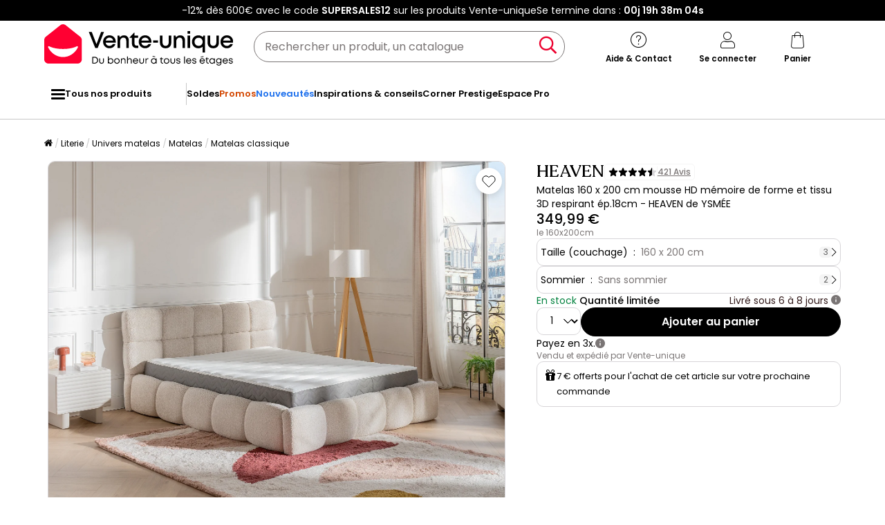

--- FILE ---
content_type: text/html; charset=utf-8
request_url: https://www.google.com/recaptcha/api2/anchor?ar=1&k=6LeKhU4pAAAAADKrUjV2u5pRv2dbHidBEDMej4b2&co=aHR0cHM6Ly93d3cudmVudGUtdW5pcXVlLmx1OjQ0Mw..&hl=en&v=9TiwnJFHeuIw_s0wSd3fiKfN&size=invisible&anchor-ms=20000&execute-ms=30000&cb=bi5tohqr3i1n
body_size: 48270
content:
<!DOCTYPE HTML><html dir="ltr" lang="en"><head><meta http-equiv="Content-Type" content="text/html; charset=UTF-8">
<meta http-equiv="X-UA-Compatible" content="IE=edge">
<title>reCAPTCHA</title>
<style type="text/css">
/* cyrillic-ext */
@font-face {
  font-family: 'Roboto';
  font-style: normal;
  font-weight: 400;
  font-stretch: 100%;
  src: url(//fonts.gstatic.com/s/roboto/v48/KFO7CnqEu92Fr1ME7kSn66aGLdTylUAMa3GUBHMdazTgWw.woff2) format('woff2');
  unicode-range: U+0460-052F, U+1C80-1C8A, U+20B4, U+2DE0-2DFF, U+A640-A69F, U+FE2E-FE2F;
}
/* cyrillic */
@font-face {
  font-family: 'Roboto';
  font-style: normal;
  font-weight: 400;
  font-stretch: 100%;
  src: url(//fonts.gstatic.com/s/roboto/v48/KFO7CnqEu92Fr1ME7kSn66aGLdTylUAMa3iUBHMdazTgWw.woff2) format('woff2');
  unicode-range: U+0301, U+0400-045F, U+0490-0491, U+04B0-04B1, U+2116;
}
/* greek-ext */
@font-face {
  font-family: 'Roboto';
  font-style: normal;
  font-weight: 400;
  font-stretch: 100%;
  src: url(//fonts.gstatic.com/s/roboto/v48/KFO7CnqEu92Fr1ME7kSn66aGLdTylUAMa3CUBHMdazTgWw.woff2) format('woff2');
  unicode-range: U+1F00-1FFF;
}
/* greek */
@font-face {
  font-family: 'Roboto';
  font-style: normal;
  font-weight: 400;
  font-stretch: 100%;
  src: url(//fonts.gstatic.com/s/roboto/v48/KFO7CnqEu92Fr1ME7kSn66aGLdTylUAMa3-UBHMdazTgWw.woff2) format('woff2');
  unicode-range: U+0370-0377, U+037A-037F, U+0384-038A, U+038C, U+038E-03A1, U+03A3-03FF;
}
/* math */
@font-face {
  font-family: 'Roboto';
  font-style: normal;
  font-weight: 400;
  font-stretch: 100%;
  src: url(//fonts.gstatic.com/s/roboto/v48/KFO7CnqEu92Fr1ME7kSn66aGLdTylUAMawCUBHMdazTgWw.woff2) format('woff2');
  unicode-range: U+0302-0303, U+0305, U+0307-0308, U+0310, U+0312, U+0315, U+031A, U+0326-0327, U+032C, U+032F-0330, U+0332-0333, U+0338, U+033A, U+0346, U+034D, U+0391-03A1, U+03A3-03A9, U+03B1-03C9, U+03D1, U+03D5-03D6, U+03F0-03F1, U+03F4-03F5, U+2016-2017, U+2034-2038, U+203C, U+2040, U+2043, U+2047, U+2050, U+2057, U+205F, U+2070-2071, U+2074-208E, U+2090-209C, U+20D0-20DC, U+20E1, U+20E5-20EF, U+2100-2112, U+2114-2115, U+2117-2121, U+2123-214F, U+2190, U+2192, U+2194-21AE, U+21B0-21E5, U+21F1-21F2, U+21F4-2211, U+2213-2214, U+2216-22FF, U+2308-230B, U+2310, U+2319, U+231C-2321, U+2336-237A, U+237C, U+2395, U+239B-23B7, U+23D0, U+23DC-23E1, U+2474-2475, U+25AF, U+25B3, U+25B7, U+25BD, U+25C1, U+25CA, U+25CC, U+25FB, U+266D-266F, U+27C0-27FF, U+2900-2AFF, U+2B0E-2B11, U+2B30-2B4C, U+2BFE, U+3030, U+FF5B, U+FF5D, U+1D400-1D7FF, U+1EE00-1EEFF;
}
/* symbols */
@font-face {
  font-family: 'Roboto';
  font-style: normal;
  font-weight: 400;
  font-stretch: 100%;
  src: url(//fonts.gstatic.com/s/roboto/v48/KFO7CnqEu92Fr1ME7kSn66aGLdTylUAMaxKUBHMdazTgWw.woff2) format('woff2');
  unicode-range: U+0001-000C, U+000E-001F, U+007F-009F, U+20DD-20E0, U+20E2-20E4, U+2150-218F, U+2190, U+2192, U+2194-2199, U+21AF, U+21E6-21F0, U+21F3, U+2218-2219, U+2299, U+22C4-22C6, U+2300-243F, U+2440-244A, U+2460-24FF, U+25A0-27BF, U+2800-28FF, U+2921-2922, U+2981, U+29BF, U+29EB, U+2B00-2BFF, U+4DC0-4DFF, U+FFF9-FFFB, U+10140-1018E, U+10190-1019C, U+101A0, U+101D0-101FD, U+102E0-102FB, U+10E60-10E7E, U+1D2C0-1D2D3, U+1D2E0-1D37F, U+1F000-1F0FF, U+1F100-1F1AD, U+1F1E6-1F1FF, U+1F30D-1F30F, U+1F315, U+1F31C, U+1F31E, U+1F320-1F32C, U+1F336, U+1F378, U+1F37D, U+1F382, U+1F393-1F39F, U+1F3A7-1F3A8, U+1F3AC-1F3AF, U+1F3C2, U+1F3C4-1F3C6, U+1F3CA-1F3CE, U+1F3D4-1F3E0, U+1F3ED, U+1F3F1-1F3F3, U+1F3F5-1F3F7, U+1F408, U+1F415, U+1F41F, U+1F426, U+1F43F, U+1F441-1F442, U+1F444, U+1F446-1F449, U+1F44C-1F44E, U+1F453, U+1F46A, U+1F47D, U+1F4A3, U+1F4B0, U+1F4B3, U+1F4B9, U+1F4BB, U+1F4BF, U+1F4C8-1F4CB, U+1F4D6, U+1F4DA, U+1F4DF, U+1F4E3-1F4E6, U+1F4EA-1F4ED, U+1F4F7, U+1F4F9-1F4FB, U+1F4FD-1F4FE, U+1F503, U+1F507-1F50B, U+1F50D, U+1F512-1F513, U+1F53E-1F54A, U+1F54F-1F5FA, U+1F610, U+1F650-1F67F, U+1F687, U+1F68D, U+1F691, U+1F694, U+1F698, U+1F6AD, U+1F6B2, U+1F6B9-1F6BA, U+1F6BC, U+1F6C6-1F6CF, U+1F6D3-1F6D7, U+1F6E0-1F6EA, U+1F6F0-1F6F3, U+1F6F7-1F6FC, U+1F700-1F7FF, U+1F800-1F80B, U+1F810-1F847, U+1F850-1F859, U+1F860-1F887, U+1F890-1F8AD, U+1F8B0-1F8BB, U+1F8C0-1F8C1, U+1F900-1F90B, U+1F93B, U+1F946, U+1F984, U+1F996, U+1F9E9, U+1FA00-1FA6F, U+1FA70-1FA7C, U+1FA80-1FA89, U+1FA8F-1FAC6, U+1FACE-1FADC, U+1FADF-1FAE9, U+1FAF0-1FAF8, U+1FB00-1FBFF;
}
/* vietnamese */
@font-face {
  font-family: 'Roboto';
  font-style: normal;
  font-weight: 400;
  font-stretch: 100%;
  src: url(//fonts.gstatic.com/s/roboto/v48/KFO7CnqEu92Fr1ME7kSn66aGLdTylUAMa3OUBHMdazTgWw.woff2) format('woff2');
  unicode-range: U+0102-0103, U+0110-0111, U+0128-0129, U+0168-0169, U+01A0-01A1, U+01AF-01B0, U+0300-0301, U+0303-0304, U+0308-0309, U+0323, U+0329, U+1EA0-1EF9, U+20AB;
}
/* latin-ext */
@font-face {
  font-family: 'Roboto';
  font-style: normal;
  font-weight: 400;
  font-stretch: 100%;
  src: url(//fonts.gstatic.com/s/roboto/v48/KFO7CnqEu92Fr1ME7kSn66aGLdTylUAMa3KUBHMdazTgWw.woff2) format('woff2');
  unicode-range: U+0100-02BA, U+02BD-02C5, U+02C7-02CC, U+02CE-02D7, U+02DD-02FF, U+0304, U+0308, U+0329, U+1D00-1DBF, U+1E00-1E9F, U+1EF2-1EFF, U+2020, U+20A0-20AB, U+20AD-20C0, U+2113, U+2C60-2C7F, U+A720-A7FF;
}
/* latin */
@font-face {
  font-family: 'Roboto';
  font-style: normal;
  font-weight: 400;
  font-stretch: 100%;
  src: url(//fonts.gstatic.com/s/roboto/v48/KFO7CnqEu92Fr1ME7kSn66aGLdTylUAMa3yUBHMdazQ.woff2) format('woff2');
  unicode-range: U+0000-00FF, U+0131, U+0152-0153, U+02BB-02BC, U+02C6, U+02DA, U+02DC, U+0304, U+0308, U+0329, U+2000-206F, U+20AC, U+2122, U+2191, U+2193, U+2212, U+2215, U+FEFF, U+FFFD;
}
/* cyrillic-ext */
@font-face {
  font-family: 'Roboto';
  font-style: normal;
  font-weight: 500;
  font-stretch: 100%;
  src: url(//fonts.gstatic.com/s/roboto/v48/KFO7CnqEu92Fr1ME7kSn66aGLdTylUAMa3GUBHMdazTgWw.woff2) format('woff2');
  unicode-range: U+0460-052F, U+1C80-1C8A, U+20B4, U+2DE0-2DFF, U+A640-A69F, U+FE2E-FE2F;
}
/* cyrillic */
@font-face {
  font-family: 'Roboto';
  font-style: normal;
  font-weight: 500;
  font-stretch: 100%;
  src: url(//fonts.gstatic.com/s/roboto/v48/KFO7CnqEu92Fr1ME7kSn66aGLdTylUAMa3iUBHMdazTgWw.woff2) format('woff2');
  unicode-range: U+0301, U+0400-045F, U+0490-0491, U+04B0-04B1, U+2116;
}
/* greek-ext */
@font-face {
  font-family: 'Roboto';
  font-style: normal;
  font-weight: 500;
  font-stretch: 100%;
  src: url(//fonts.gstatic.com/s/roboto/v48/KFO7CnqEu92Fr1ME7kSn66aGLdTylUAMa3CUBHMdazTgWw.woff2) format('woff2');
  unicode-range: U+1F00-1FFF;
}
/* greek */
@font-face {
  font-family: 'Roboto';
  font-style: normal;
  font-weight: 500;
  font-stretch: 100%;
  src: url(//fonts.gstatic.com/s/roboto/v48/KFO7CnqEu92Fr1ME7kSn66aGLdTylUAMa3-UBHMdazTgWw.woff2) format('woff2');
  unicode-range: U+0370-0377, U+037A-037F, U+0384-038A, U+038C, U+038E-03A1, U+03A3-03FF;
}
/* math */
@font-face {
  font-family: 'Roboto';
  font-style: normal;
  font-weight: 500;
  font-stretch: 100%;
  src: url(//fonts.gstatic.com/s/roboto/v48/KFO7CnqEu92Fr1ME7kSn66aGLdTylUAMawCUBHMdazTgWw.woff2) format('woff2');
  unicode-range: U+0302-0303, U+0305, U+0307-0308, U+0310, U+0312, U+0315, U+031A, U+0326-0327, U+032C, U+032F-0330, U+0332-0333, U+0338, U+033A, U+0346, U+034D, U+0391-03A1, U+03A3-03A9, U+03B1-03C9, U+03D1, U+03D5-03D6, U+03F0-03F1, U+03F4-03F5, U+2016-2017, U+2034-2038, U+203C, U+2040, U+2043, U+2047, U+2050, U+2057, U+205F, U+2070-2071, U+2074-208E, U+2090-209C, U+20D0-20DC, U+20E1, U+20E5-20EF, U+2100-2112, U+2114-2115, U+2117-2121, U+2123-214F, U+2190, U+2192, U+2194-21AE, U+21B0-21E5, U+21F1-21F2, U+21F4-2211, U+2213-2214, U+2216-22FF, U+2308-230B, U+2310, U+2319, U+231C-2321, U+2336-237A, U+237C, U+2395, U+239B-23B7, U+23D0, U+23DC-23E1, U+2474-2475, U+25AF, U+25B3, U+25B7, U+25BD, U+25C1, U+25CA, U+25CC, U+25FB, U+266D-266F, U+27C0-27FF, U+2900-2AFF, U+2B0E-2B11, U+2B30-2B4C, U+2BFE, U+3030, U+FF5B, U+FF5D, U+1D400-1D7FF, U+1EE00-1EEFF;
}
/* symbols */
@font-face {
  font-family: 'Roboto';
  font-style: normal;
  font-weight: 500;
  font-stretch: 100%;
  src: url(//fonts.gstatic.com/s/roboto/v48/KFO7CnqEu92Fr1ME7kSn66aGLdTylUAMaxKUBHMdazTgWw.woff2) format('woff2');
  unicode-range: U+0001-000C, U+000E-001F, U+007F-009F, U+20DD-20E0, U+20E2-20E4, U+2150-218F, U+2190, U+2192, U+2194-2199, U+21AF, U+21E6-21F0, U+21F3, U+2218-2219, U+2299, U+22C4-22C6, U+2300-243F, U+2440-244A, U+2460-24FF, U+25A0-27BF, U+2800-28FF, U+2921-2922, U+2981, U+29BF, U+29EB, U+2B00-2BFF, U+4DC0-4DFF, U+FFF9-FFFB, U+10140-1018E, U+10190-1019C, U+101A0, U+101D0-101FD, U+102E0-102FB, U+10E60-10E7E, U+1D2C0-1D2D3, U+1D2E0-1D37F, U+1F000-1F0FF, U+1F100-1F1AD, U+1F1E6-1F1FF, U+1F30D-1F30F, U+1F315, U+1F31C, U+1F31E, U+1F320-1F32C, U+1F336, U+1F378, U+1F37D, U+1F382, U+1F393-1F39F, U+1F3A7-1F3A8, U+1F3AC-1F3AF, U+1F3C2, U+1F3C4-1F3C6, U+1F3CA-1F3CE, U+1F3D4-1F3E0, U+1F3ED, U+1F3F1-1F3F3, U+1F3F5-1F3F7, U+1F408, U+1F415, U+1F41F, U+1F426, U+1F43F, U+1F441-1F442, U+1F444, U+1F446-1F449, U+1F44C-1F44E, U+1F453, U+1F46A, U+1F47D, U+1F4A3, U+1F4B0, U+1F4B3, U+1F4B9, U+1F4BB, U+1F4BF, U+1F4C8-1F4CB, U+1F4D6, U+1F4DA, U+1F4DF, U+1F4E3-1F4E6, U+1F4EA-1F4ED, U+1F4F7, U+1F4F9-1F4FB, U+1F4FD-1F4FE, U+1F503, U+1F507-1F50B, U+1F50D, U+1F512-1F513, U+1F53E-1F54A, U+1F54F-1F5FA, U+1F610, U+1F650-1F67F, U+1F687, U+1F68D, U+1F691, U+1F694, U+1F698, U+1F6AD, U+1F6B2, U+1F6B9-1F6BA, U+1F6BC, U+1F6C6-1F6CF, U+1F6D3-1F6D7, U+1F6E0-1F6EA, U+1F6F0-1F6F3, U+1F6F7-1F6FC, U+1F700-1F7FF, U+1F800-1F80B, U+1F810-1F847, U+1F850-1F859, U+1F860-1F887, U+1F890-1F8AD, U+1F8B0-1F8BB, U+1F8C0-1F8C1, U+1F900-1F90B, U+1F93B, U+1F946, U+1F984, U+1F996, U+1F9E9, U+1FA00-1FA6F, U+1FA70-1FA7C, U+1FA80-1FA89, U+1FA8F-1FAC6, U+1FACE-1FADC, U+1FADF-1FAE9, U+1FAF0-1FAF8, U+1FB00-1FBFF;
}
/* vietnamese */
@font-face {
  font-family: 'Roboto';
  font-style: normal;
  font-weight: 500;
  font-stretch: 100%;
  src: url(//fonts.gstatic.com/s/roboto/v48/KFO7CnqEu92Fr1ME7kSn66aGLdTylUAMa3OUBHMdazTgWw.woff2) format('woff2');
  unicode-range: U+0102-0103, U+0110-0111, U+0128-0129, U+0168-0169, U+01A0-01A1, U+01AF-01B0, U+0300-0301, U+0303-0304, U+0308-0309, U+0323, U+0329, U+1EA0-1EF9, U+20AB;
}
/* latin-ext */
@font-face {
  font-family: 'Roboto';
  font-style: normal;
  font-weight: 500;
  font-stretch: 100%;
  src: url(//fonts.gstatic.com/s/roboto/v48/KFO7CnqEu92Fr1ME7kSn66aGLdTylUAMa3KUBHMdazTgWw.woff2) format('woff2');
  unicode-range: U+0100-02BA, U+02BD-02C5, U+02C7-02CC, U+02CE-02D7, U+02DD-02FF, U+0304, U+0308, U+0329, U+1D00-1DBF, U+1E00-1E9F, U+1EF2-1EFF, U+2020, U+20A0-20AB, U+20AD-20C0, U+2113, U+2C60-2C7F, U+A720-A7FF;
}
/* latin */
@font-face {
  font-family: 'Roboto';
  font-style: normal;
  font-weight: 500;
  font-stretch: 100%;
  src: url(//fonts.gstatic.com/s/roboto/v48/KFO7CnqEu92Fr1ME7kSn66aGLdTylUAMa3yUBHMdazQ.woff2) format('woff2');
  unicode-range: U+0000-00FF, U+0131, U+0152-0153, U+02BB-02BC, U+02C6, U+02DA, U+02DC, U+0304, U+0308, U+0329, U+2000-206F, U+20AC, U+2122, U+2191, U+2193, U+2212, U+2215, U+FEFF, U+FFFD;
}
/* cyrillic-ext */
@font-face {
  font-family: 'Roboto';
  font-style: normal;
  font-weight: 900;
  font-stretch: 100%;
  src: url(//fonts.gstatic.com/s/roboto/v48/KFO7CnqEu92Fr1ME7kSn66aGLdTylUAMa3GUBHMdazTgWw.woff2) format('woff2');
  unicode-range: U+0460-052F, U+1C80-1C8A, U+20B4, U+2DE0-2DFF, U+A640-A69F, U+FE2E-FE2F;
}
/* cyrillic */
@font-face {
  font-family: 'Roboto';
  font-style: normal;
  font-weight: 900;
  font-stretch: 100%;
  src: url(//fonts.gstatic.com/s/roboto/v48/KFO7CnqEu92Fr1ME7kSn66aGLdTylUAMa3iUBHMdazTgWw.woff2) format('woff2');
  unicode-range: U+0301, U+0400-045F, U+0490-0491, U+04B0-04B1, U+2116;
}
/* greek-ext */
@font-face {
  font-family: 'Roboto';
  font-style: normal;
  font-weight: 900;
  font-stretch: 100%;
  src: url(//fonts.gstatic.com/s/roboto/v48/KFO7CnqEu92Fr1ME7kSn66aGLdTylUAMa3CUBHMdazTgWw.woff2) format('woff2');
  unicode-range: U+1F00-1FFF;
}
/* greek */
@font-face {
  font-family: 'Roboto';
  font-style: normal;
  font-weight: 900;
  font-stretch: 100%;
  src: url(//fonts.gstatic.com/s/roboto/v48/KFO7CnqEu92Fr1ME7kSn66aGLdTylUAMa3-UBHMdazTgWw.woff2) format('woff2');
  unicode-range: U+0370-0377, U+037A-037F, U+0384-038A, U+038C, U+038E-03A1, U+03A3-03FF;
}
/* math */
@font-face {
  font-family: 'Roboto';
  font-style: normal;
  font-weight: 900;
  font-stretch: 100%;
  src: url(//fonts.gstatic.com/s/roboto/v48/KFO7CnqEu92Fr1ME7kSn66aGLdTylUAMawCUBHMdazTgWw.woff2) format('woff2');
  unicode-range: U+0302-0303, U+0305, U+0307-0308, U+0310, U+0312, U+0315, U+031A, U+0326-0327, U+032C, U+032F-0330, U+0332-0333, U+0338, U+033A, U+0346, U+034D, U+0391-03A1, U+03A3-03A9, U+03B1-03C9, U+03D1, U+03D5-03D6, U+03F0-03F1, U+03F4-03F5, U+2016-2017, U+2034-2038, U+203C, U+2040, U+2043, U+2047, U+2050, U+2057, U+205F, U+2070-2071, U+2074-208E, U+2090-209C, U+20D0-20DC, U+20E1, U+20E5-20EF, U+2100-2112, U+2114-2115, U+2117-2121, U+2123-214F, U+2190, U+2192, U+2194-21AE, U+21B0-21E5, U+21F1-21F2, U+21F4-2211, U+2213-2214, U+2216-22FF, U+2308-230B, U+2310, U+2319, U+231C-2321, U+2336-237A, U+237C, U+2395, U+239B-23B7, U+23D0, U+23DC-23E1, U+2474-2475, U+25AF, U+25B3, U+25B7, U+25BD, U+25C1, U+25CA, U+25CC, U+25FB, U+266D-266F, U+27C0-27FF, U+2900-2AFF, U+2B0E-2B11, U+2B30-2B4C, U+2BFE, U+3030, U+FF5B, U+FF5D, U+1D400-1D7FF, U+1EE00-1EEFF;
}
/* symbols */
@font-face {
  font-family: 'Roboto';
  font-style: normal;
  font-weight: 900;
  font-stretch: 100%;
  src: url(//fonts.gstatic.com/s/roboto/v48/KFO7CnqEu92Fr1ME7kSn66aGLdTylUAMaxKUBHMdazTgWw.woff2) format('woff2');
  unicode-range: U+0001-000C, U+000E-001F, U+007F-009F, U+20DD-20E0, U+20E2-20E4, U+2150-218F, U+2190, U+2192, U+2194-2199, U+21AF, U+21E6-21F0, U+21F3, U+2218-2219, U+2299, U+22C4-22C6, U+2300-243F, U+2440-244A, U+2460-24FF, U+25A0-27BF, U+2800-28FF, U+2921-2922, U+2981, U+29BF, U+29EB, U+2B00-2BFF, U+4DC0-4DFF, U+FFF9-FFFB, U+10140-1018E, U+10190-1019C, U+101A0, U+101D0-101FD, U+102E0-102FB, U+10E60-10E7E, U+1D2C0-1D2D3, U+1D2E0-1D37F, U+1F000-1F0FF, U+1F100-1F1AD, U+1F1E6-1F1FF, U+1F30D-1F30F, U+1F315, U+1F31C, U+1F31E, U+1F320-1F32C, U+1F336, U+1F378, U+1F37D, U+1F382, U+1F393-1F39F, U+1F3A7-1F3A8, U+1F3AC-1F3AF, U+1F3C2, U+1F3C4-1F3C6, U+1F3CA-1F3CE, U+1F3D4-1F3E0, U+1F3ED, U+1F3F1-1F3F3, U+1F3F5-1F3F7, U+1F408, U+1F415, U+1F41F, U+1F426, U+1F43F, U+1F441-1F442, U+1F444, U+1F446-1F449, U+1F44C-1F44E, U+1F453, U+1F46A, U+1F47D, U+1F4A3, U+1F4B0, U+1F4B3, U+1F4B9, U+1F4BB, U+1F4BF, U+1F4C8-1F4CB, U+1F4D6, U+1F4DA, U+1F4DF, U+1F4E3-1F4E6, U+1F4EA-1F4ED, U+1F4F7, U+1F4F9-1F4FB, U+1F4FD-1F4FE, U+1F503, U+1F507-1F50B, U+1F50D, U+1F512-1F513, U+1F53E-1F54A, U+1F54F-1F5FA, U+1F610, U+1F650-1F67F, U+1F687, U+1F68D, U+1F691, U+1F694, U+1F698, U+1F6AD, U+1F6B2, U+1F6B9-1F6BA, U+1F6BC, U+1F6C6-1F6CF, U+1F6D3-1F6D7, U+1F6E0-1F6EA, U+1F6F0-1F6F3, U+1F6F7-1F6FC, U+1F700-1F7FF, U+1F800-1F80B, U+1F810-1F847, U+1F850-1F859, U+1F860-1F887, U+1F890-1F8AD, U+1F8B0-1F8BB, U+1F8C0-1F8C1, U+1F900-1F90B, U+1F93B, U+1F946, U+1F984, U+1F996, U+1F9E9, U+1FA00-1FA6F, U+1FA70-1FA7C, U+1FA80-1FA89, U+1FA8F-1FAC6, U+1FACE-1FADC, U+1FADF-1FAE9, U+1FAF0-1FAF8, U+1FB00-1FBFF;
}
/* vietnamese */
@font-face {
  font-family: 'Roboto';
  font-style: normal;
  font-weight: 900;
  font-stretch: 100%;
  src: url(//fonts.gstatic.com/s/roboto/v48/KFO7CnqEu92Fr1ME7kSn66aGLdTylUAMa3OUBHMdazTgWw.woff2) format('woff2');
  unicode-range: U+0102-0103, U+0110-0111, U+0128-0129, U+0168-0169, U+01A0-01A1, U+01AF-01B0, U+0300-0301, U+0303-0304, U+0308-0309, U+0323, U+0329, U+1EA0-1EF9, U+20AB;
}
/* latin-ext */
@font-face {
  font-family: 'Roboto';
  font-style: normal;
  font-weight: 900;
  font-stretch: 100%;
  src: url(//fonts.gstatic.com/s/roboto/v48/KFO7CnqEu92Fr1ME7kSn66aGLdTylUAMa3KUBHMdazTgWw.woff2) format('woff2');
  unicode-range: U+0100-02BA, U+02BD-02C5, U+02C7-02CC, U+02CE-02D7, U+02DD-02FF, U+0304, U+0308, U+0329, U+1D00-1DBF, U+1E00-1E9F, U+1EF2-1EFF, U+2020, U+20A0-20AB, U+20AD-20C0, U+2113, U+2C60-2C7F, U+A720-A7FF;
}
/* latin */
@font-face {
  font-family: 'Roboto';
  font-style: normal;
  font-weight: 900;
  font-stretch: 100%;
  src: url(//fonts.gstatic.com/s/roboto/v48/KFO7CnqEu92Fr1ME7kSn66aGLdTylUAMa3yUBHMdazQ.woff2) format('woff2');
  unicode-range: U+0000-00FF, U+0131, U+0152-0153, U+02BB-02BC, U+02C6, U+02DA, U+02DC, U+0304, U+0308, U+0329, U+2000-206F, U+20AC, U+2122, U+2191, U+2193, U+2212, U+2215, U+FEFF, U+FFFD;
}

</style>
<link rel="stylesheet" type="text/css" href="https://www.gstatic.com/recaptcha/releases/9TiwnJFHeuIw_s0wSd3fiKfN/styles__ltr.css">
<script nonce="U-tEvZkGKuF66j2aoL6jVg" type="text/javascript">window['__recaptcha_api'] = 'https://www.google.com/recaptcha/api2/';</script>
<script type="text/javascript" src="https://www.gstatic.com/recaptcha/releases/9TiwnJFHeuIw_s0wSd3fiKfN/recaptcha__en.js" nonce="U-tEvZkGKuF66j2aoL6jVg">
      
    </script></head>
<body><div id="rc-anchor-alert" class="rc-anchor-alert"></div>
<input type="hidden" id="recaptcha-token" value="[base64]">
<script type="text/javascript" nonce="U-tEvZkGKuF66j2aoL6jVg">
      recaptcha.anchor.Main.init("[\x22ainput\x22,[\x22bgdata\x22,\x22\x22,\[base64]/[base64]/UltIKytdPWE6KGE8MjA0OD9SW0grK109YT4+NnwxOTI6KChhJjY0NTEyKT09NTUyOTYmJnErMTxoLmxlbmd0aCYmKGguY2hhckNvZGVBdChxKzEpJjY0NTEyKT09NTYzMjA/[base64]/MjU1OlI/[base64]/[base64]/[base64]/[base64]/[base64]/[base64]/[base64]/[base64]/[base64]/[base64]\x22,\[base64]\x22,\x22c8KFw6IDAmHDkxFKFg7CtV7CgD8pw4nCrQ7DhsKnw5TCgjUpXcK0WFEHbsO2asOkwpfDgsO7w5www67CvMORSEPDp01bwozDuHBnccKHwqdGwqrCuiHCnVR/cic3w7PDh8Oew5dOwqk6w5nDv8KmBCbDlMK8wqQ1wrUpCMORXgzCqMO3wrbCgMOLwq7DkkgSw7XDihsgwrA1TgLCr8OUETBMZjAmNcO4cMOiEE1+J8K+w57DqXZ+wpY2AEfDr1BCw67ClELDhcKIDwhlw7nCoENMwrXCmy9bbXXDvArCjDrCpsOLwqjDr8O/b3DDtSvDlMOIJg9Tw5vCvWFCwrsEcsKmPsOXfgh0wqZDYsKVAVADwrkYwqnDncKlPMOmYwnCgQrCiV/DiEDDgcOCw4nDm8OFwrFaGcOHLgtneF8vNhnCnmXChzHCmVDDhWAKDMK4AMKRworCvwPDrU3Ds8KDSi/DosK1LcOgwr7DmsKwbMONDcKmw6AbIUkIw4nDinfCjcKrw6DCnwDCgmbDhRV8w7HCu8OVwp4JdMK3w6nCrTvDucOHLgjDj8O7wqQsYhdBHcKmPVNuw6h/[base64]/BcKlw7MaZldOHRTCgsKnw7rDlsKLwqzDnyt/Om1JSzPCt8KLRcOjbsK4w7DDsMOIwrVBUsO2dcKWw63DlMOVwoDCujQNMcKFPgsUNsKLw6sWRsKdSMKPw73Cs8KgRzFNKGbDh8OVZcKWK3MtW0HDsMOuGW19IGsowrlyw4M8FcOOwopMw4/DsSluQHzCusKBw6E/wrU6JBcUw6rDvMKNGMKHVCXCtsOjw4bCmcKiw6/[base64]/Ds8K+wpxTWBbCgh1BwrgGEMO2wqbCiFxVP2jCv8KoM8OWICA+w4DCrQHDv2Rgw6VNw4jCrcOvf2ZcD2h/[base64]/CnHzDsjLCgsKwKARjwofDklXCk8OdwqnDisKuKhM5Q8OxwqLCqRrDg8KgA0kBw7YowpLDmGHCtBpHLsORw57CnsOXCHPCjsK3ag/Dh8O1UzjCpMOPbUbCnGMqP8KdHMOzwqnCusK0wqzCggbDssKvwrt9Y8OjwodYwrHCvmrCsXHCm8OMRDvDuj3CvMOFGHrCv8OVw5/[base64]/CtQohHgzDsSI9GsKWw6/Dg8OnVsOKw78gw6Uswp3DlTFtw4x2KD1tFwVqNcKbKMOjwrJgwonDu8KxwrpzL8KiwqxrF8Oyw4IBG30bwqZEwqLCu8OrLsKdw63DmcOqwrnDisOMekEsJizCgR1QYsOOw5jDqhXDlSjDvEXCqMOxwoMFOT/DgmzDtMK3QMOnw4Isw4czw7jCrMOrwoRtGhnCqAtiVgYBwpXDscOjFMObwrrChSFLwo0jB33DtMO0X8ODC8KEPsKWw6DCp2tzw4bCqcKpwpZvw5HCu1rDlsKCM8Oaw4xyw6vCkzLCpBlOGCrDgcKsw4RiZnnClF3ClsKPWk/DnDQ2FBTDiAzDsMOjw74Vbx1LKsO3w6/[base64]/Dg8Kjwo8oHMKww7NrVg7Dl8KzwrbDujHCsSzDu8O1LFDCq8OlcEnDicKGw40Wwr/CjgdJwpbCj3LDhnXDh8Oaw7TDoXwCw47DgcKmwoXDt17CmcO6w4LDrMOZU8KSFTA5McOtfWVtG10nw61fw4zDmgzCtUTDtMOtGzzDnxzCvsOUKMKQw4nCocOsw64Pw6/[base64]/K3/CvhLCrsKEw7Y3S8OOb8Kaw6UxM8K/[base64]/[base64]/Chi3DkCnCg8KFw5PCs8KGAcKAw6p+VMKuw4cRwos1RcOBCnLCjgA6w53DuMKOw5bCrH3Cj2XDjSRTaMK1YMO7MyXDt8Ovw7dsw7weUQnCkADDrMO1wq/CjMKdw7vDusK7wrvDnGzDsApdI3bCmXFaw6vDssKqLG8BTwpbwoDDq8OMw502HsO9Q8OJVWsjwozDrMOww5zCv8KiZxTCvMKywoZbw7vCsRMsHsOHw70oIETDkcOkAsKiOn3CtDgeVmgXRcOiXcOYwpECU8O4wq/CszZnw4jCmMOTw5/DtsKgwrfDqMKNSsKqAsOhw5x1AsKYwoEKQMOlw4/CmsO3U8OLwpYNAMKNwpt6wrrClcKPEMOtJ1nDqRoRS8K0w745wqJew5pZw7FwwqTDnyRFRMKLJ8OHwos1wrbDtcOJJsKWby3CvsONwo/CqMKtwrxhLMOew6zCuxoxG8KCwqslUmgVR8OZwpYSKTtAwqwOwplDwoPCs8Kpw65lw4V4w4/CvSxWDcK9w6fDjcOWw6zDgRHDhMKfBko8w7oeNMKIw48LIE7DjBPCulczwrzDvijDtVXCt8KHBsO4wrpcwrDCoxPCvm/Dh8K4IyLDgMOAQMK+w6/DnWxVClrCjMO1ZXrCjXdKw6fDkMKqcULDnsKXwoofw7UleMKKd8KvYXrDm0HCggMjw6NyWm/CvMKvw5nCrMOXw53Ch8KEw6Nvwol2w5zCv8K1wobCocOuwp4rw4DCnBbCgjYkw5fDssKrw6nDt8Oxwp3DvsKTB2HCvMKWf2siOMKuI8KMBA/DtcKLw64cw7PCs8O7w4jDtjJcRsOTR8K+wq7CiMK8MxPCtixQw7LDicKZwqvDg8KEwrAtw4Y2wr3Dn8OPw7PDvsKEBcO0bQXDicKVIcKxVGPDu8K2EVLCtsOVQGbCvMKFfMOATMOiwpcJw6ROw6BJwr/[base64]/CrwDDnQ7DlmNKwpDCuk3DrnFMwrcQwoLCjg/Ds8Onw6UfKhUQMcKswozCrMOmw7PDoMOgwrPCgEcecsObw4R/w7TDkcKyI2FkwrnDhWwpfMK6w5LCl8ObYMOdwogrb8O9NMK2Oy1Yw6I+LsOKw6PDoA/CpMOuQhcObQ86w7/ChExmwq/DskAIYcKgw6lQccOQw5jDqgfDm8O5woXDiFQjAmzDp8KhF0DDmEpoJDrDscKmwqfDhcOTwoHCjR/CuMK6BDHCssOIwpQ+wq/[base64]/Dr8K8w7IvI8OGwrDDnkDDkjvDgsKABl98dcOdw5nDu8OcOWFMwojCo8KCwoBAG8O4w67DoXxDw67DlSdlwrPCkxYdwq8TP8KOwrJgw6VUSsOHTz3CpG9hJcKCw4DCocKVw7bCssOBw7Z8CB/CmcOSwqvCvwVMXMO2wrl5QcOlw75QUsOzw5zDnAZAw6B3wobCtTxeNcOmwq3Dr8K8D8KRwp/DssKCW8OuwpzCuylQf0EcSGzCi8OXw7R5HMOHEFl6wrDDrmjDnz/DtxspR8KBwpM3BsKpwqgjw63CtcOrO0nDv8O9dmvCo2nCmsOPFMOIw6HCi0M1wo/CgsOwwovDl8K4wqTCp1A+GMOlOVZpw7bCm8K4wr3DjsODwoXDscOXwq0jw5x2EcK8w6HDvho7Qm4Ew6I4fcKywpjCiMOBw5orwr/Ck8OsZMOIwqzDtsOaFCTDrsKbw7gMwosuwpVCUC9LwqFxFywKGMKeNnXDtkp8HnYUwovDmMOrdsK4f8OKw5tbwpVcw4zCkcKCwp/[base64]/[base64]/Cm8O2wqDCrinCjhYscSJSwqkiGlQUwrLCu8Khw7pEwrJZw57DmsK3wpUWwpgFwqjDi0jChzrDmMObwrDDgjDDjWzDuMOfw4UewoJHwp1BOcOEwpXDjDQKVcK3w5UyasOFBsOhMcKsKRUsAcKDUMKaN1wlUHx0w4xzw7XDvXY7TsO/BExWwp1wJEPClBrDqcKrw7giwqHDr8K3woDDuiHCvEc4w4IUYcO3wpxMw7jDmMOyJsKLw7/CnSMgw6wyFsKBw7AGSEYOw6LDiMKsLsOkw5w+biPCucOkRMKTw7jCpcO8w5NVV8OLwrDCrsKbKMKJejTDtcKtwpTCpzLDmDzCmcKIwpjCk8O+d8Obwq/Ch8O9Ij/CjT/[base64]/DocO8NBfDucKGLcOcwq7DmTYUAMKrwqxCw5wtw4R3wpceGk/DjxTDrsKpHMOqw6k8UMKSworCoMOZwqorwo4BbBZJwoDDmsO9W2Bff1DCosOuw4Zmw4EiRiZawrbCu8KBwoHDv0zDg8K3wpYpMMKAXFNVFg5/w6XDg3XCucOAVMOcwoYUw69hw6hediHCh0J8JWlQIVrCnS3Dj8OawosNwr/Co8OJb8KGw6Aqw7jCkXfDnh/DpgRZblZsIcOQNkR8wofCrXBoKMOAw61lHF3CrH8Sw6pJw440KzjCsRcUw7DDsMKQwqdxNMKtw48NcjnDlAdcOABDwqDCrMOmSFYaw6nDm8KrwrDCjsO+FcKrw6XCgcOJw5FfwrLClcOqw54nwoHCu8Kyw77DkAB3w7TCigjDosKsD13DoQLDtk/[base64]/DsMOuw7nDokYqw5sAwrEPw55bwr3CrR7DsBYVw4nDqgrCmcOsVhYjw4l+w5VEwolIB8OzwqsnPMKkwovCn8KuW8KBeC9ewrDCj8KaOAdtAnTCg8K6w5LChnrDlBzCtMK9CDjDicOVw4/[base64]/[base64]/DvsOkwohVSA/DncO9w5g3FVJUw7FoH8OAbRXDl8OFRF1tw6nCoEkeHsOEey3DucKPw4zCnT/CgxfCncOhwqHDvVEjTMOrF3zCuDfDh8KUw5srwq/DnMOSw6sSLHzDkS4nwqEaHMOQanV6fsKfwrpKb8OawpPDnMOiGnDCssO8w4HClT7DrcK4w5TCncKUw5IwwrhSZltWw47CuQtbXsKVw4/Ct8KRbMOIw5TDhMKqwqpEbHhnDMKPPsKbwo5ZPcOZNsOaCMO0w5TDt13CiGnDmsKTwrfCnsKHwqNmQMOtwo7DiXw7AzXDmSE6w708wr0lwoTCqVfCscOZwp3Dvnh9wp/[base64]/DsyY3w6bCkMKiwrFKw4fChDzCvcOqwr/CrMK+wpU7NTzDp25+MMOCY8KyMsKuZcOwXMOXw7NZSinDtMK0aMOiAHZLVsKewrsNw7PCmsOtwqBhw4/DoMOjw67DllctShpNRhh9ASzDu8Otw4DCr8OcSjVWKDbClMOcCkhVw4Z1FWBgw5gnUXV4PcKFw73Cgg41asOKRcOfccKWw7NAw6HDiRJnw6PDisKnZcKuPcKdIMO9wrAkQTLCv2vCncK1cMKOJ0HDtW0sDR1Lw4kLw7bDhcOkw5VTccKNwrBfwoLDhxEPw43Cpw/CvcOuRBhZwqolFkgZwq/[base64]/CkyljThTCrsKNC2jDqXnDpcK4woPDjsOuw6EZZ2XClknCoXYhwo1eSMK/JcKALlDDkcKTw58cwo44LhbCnWDCi8KZPxJFJAQWClLCq8KBwosHw6XCrsKRwokDBDsILkQWIsO8DcOGw4tGd8KTwrkgwqlLw4XDty/Dki/[base64]/CgWfDvMO6w7/[base64]/XsKJJsOEw7jCisKSBzLDlsKVbSFcDHdfw7XDhhjCnlzDv3IJbcOqdivCiFxFfcK5GsOmPsOyw63DuMKcMz5aw7rDk8Oow5sSAwh5YTLCuzB+wqPCp8K/[base64]/DmAzDtSBLw63DtUsew6h+QkJ9w4DDiSjDiMKKUG0IGxXDlHHCrMO3P27Ch8KiwodYDkEJwrI0CMKYVsKAwqVuw4QVUMOSU8KMwrd0wpPCrRTDmcKswrRwbsKAw7NeQlnConxwBcOZUcO8KsOaXMOhQzrCsi3DgVTClXrDtB/Cg8OJw5huw6NPwqbCnMKvw5/Cpkl+w4QsCsK6wpLDtMKQwpnCjRE1d8KZV8KMw6coCUXDhsOgwqoiF8KMfsOCGG7DtsKOw4JoS05mZxnCmiTDusKEYQTDpnp3w4nDjhrDrBbDl8KbJ2DDg2rCisOqSEEcwowrw7EwZsOtTHRSw63Cl2HCmsOAFVvCnkjClgddwrvDrQ7Ci8Ohwq/CuCJpZsKQe8KMw79GZMKyw4Ecc8OVwqPCkANZQH8mCm3DtA0hwqAAY3o6aQM3w7F1w6jDoj0resOYUALCkgbDlmLCtMK8d8OiwrlHQzZZwp8ZVnsDZMOESVUXwprDhz5DwokwecKraHALUMO8wqbDhMOuwqvCncOYRsOgw40OT8KawovCp8O3wr/Dt3wlCTfDlUEuwr/CkjnDqCshwrkuM8OBw6HDnsOcw5DClMOTFnTDsSE8w4HDjsOhNsK0w7QTw6/DomLDgjzDi2zCjF1eU8OfVQvDqwZDw7HCkVUSwr47w4UadW/DgcOyAMK/fMKYccOfTcOUdcOMfQZqCsK4S8OGTU1gw4zCpDzDlSrCjmbDllXDvVg7w51uAcKPa1VZw4LDgShmVxnCglJvwqPDlDXDn8KFwrHCjm42w6bCjCguwoXCnMOOwoPDicKrNW3CmcKoKSQgwqs2wqNhwonDi07CmBfDgDtsdsK/w4ghWMKhwowseHbDiMKRMileBMKew5TDqC3CrCgdLFRtw4bClMO4eMOew65DwqF8woIuw5dgesKiw5XDucORFDrDoMOLw5rClMO7EALCr8KHwo/[base64]/KRPCmCPDmcOuPMOZwp7DjsKAYWrDiiHDgj5rwprCh8OZNsOXdx9IfUTCv8KANsO+D8KDSVXCh8KObMKdfjfCswPDicO+OMKQwrJvwoHCu8O7w7fCqDQzPnvDkXk1wr/CmsKuasKlwqjDiRXCp8KuwpXDlcKfC2/Co8OvJGwTw5ktBlbCsMOnw7DCsMO1LFxnw5Euw6rDgmd8w6gcUx3CpAxnw4/DmnLDhg/DtsO1cD/DtsOOwpbCjsKfw7UwHy0Kw7cCFsOrM8OFCVjDpsKYwqnCsMK6H8OKwrovPsOEwpnChsKZw5NvF8KoUsKFSSXCjsKUwqYKwph1wr3DrWfDjsOMw4HCqS3Dr8KNwpzDqcKUJ8O+T3Rfw7/[base64]/[base64]/DhgPDrcOxCRHCoSY7woDDpcKawo4CwrbCgMO1wo3DtUPDvlgyf2HCryt+BMKReMKAwqAaUcOTe8OpRR0Vw7PCvsKjUz/[base64]/DuC4iwpAzDsOEwqzChkzCjMOOfsOgw4nDuRwRQ2DDtMOFwpLDs0VTMHrCs8KlacK+wqNSwqvCucK0TQXDlFDDvj7CjcKKwpDDg2pRCcOCCcO+IsK0w5NfwrbCvk3DuMO9woV5A8KJZMOeZsOIbcOhw5REw7gpwp0qUcK/wrjDj8Krw4cMwq3DtcO9w4cPwpMFwp40w4LDmgFxw4AAwrvDscKRwobCsi/CqlzCkVDDowLCtsOgwoPDlcKHwrpYJ2oYCE9iYlLChQrDjcOZw6vDucKmcsKjw5VGbTzCnRAAFD3DnWZgcMOUC8KZLw7CmlTDtSrCqSnDnD/CnsKMLFIhwq7Cs8O1Ln/[base64]/CpMOewpJUZgx0woLDt8KrL8O4I8Knwp7CnMKZFmxWMB/CnnrChsK0HsOAW8KfFUvCtsKHEMO1T8KfV8Omw6PDryrDrlw1RMOpwoXCrCHDig8ew7DDosONwqjClMK2KXzCs8KMwqZkw7bCssOTw5fDiETDuMKhwp7Dnh3CpcKFw7HDknLDpMKLMQjCtsKUw5LDoX/DgVbDvSBpw7okIcOQbMO2w7PChhrCqMOQw7dWHcK4wpfCn8KpZ0gfwoXDkn/ClsKpwrV5wq0COMKbKsK6McOQewc6wotmKMKDwqzCjjDCkxhgwr7CocKBLsO+w480RMKtWngOwrMswo0QWsKtJ8KyVsOmUUBGwrfCj8O9On8TZlVPHWFXXWbDkV8FA8OfX8Kxw7bCrsK/eh4wRcOFRzJ+UcK+w43Dkw1pwqdWfCXCnEhBeGXDnsOXw4nDv8K9CArCmypqPRzCtGPDjcKBeHLChVMxwq/Co8Kqw67DohLDn3IEw6bCg8O4wqc5w5/CgMOYXMOeEsKjw4fClcKDOTkwEmDCrMOIOcOBwrIMB8KMFVTDtMOdKcKkMzTClUjCksOyw4bCmkjCosOyE8Ogw5HDuzxHER3CnxYEwqnDscKvRcOIa8K9PsK8wr3DoH/CqMKDwqHCqcKWYl1CwpXDnsO/wq/DikclSsO3wrLCpxd7w7/[base64]/DrMO/[base64]/w67DjsOUw5h2AT7CtcOkHlVfMVs/I8OXwphJwqhIdD4LwrJlw5zCncKPwobClcKBwqlaNsKnw5IHwrLDg8KBw7lqYsOYRjDDj8OLwohbMcKmw6TCn8KHbMKYw7l+w6VTw7ZMwrvDsMKFw7gGw4jClTvDvm0kw4jDhh/CqgpPcm7CpFHDiMOXw7DClWjCgsOpw6HCvV7DksOBX8OMw53CuMKxfAtGwq7DvcKPfBfDhnFQw5XDvxAowo4XN13DqAJDw40DTCfDixfDoDHCslF0JVgTAMO/[base64]/Ciwp+EhjDvMO1w4cqw4prPj/CslBdw4XCmngsDkrDssOuw4fDsjtnZsKCw6Q5w57CosKawo3DmMOJP8Kxw6cfJcOyVcKnTsODeVoJwqjCvcKNa8KgcycZJMOINg/DjsOZw7MpYznDrnvDjBPCqMO+wo7Dh13CtzbCp8Ouwpt+w4JTwpFlwoHCvcKjwq3CsGZXw6wZQlnDm8K3wq5kWVlcYjhFSj7Cp8KTVxNDDSpVO8O/CcOTCMKQShHCtsO7KgDDlcK/OsKdw4DDoyl5FDY9wqc7d8OPwrPCiypVAsKiRRjDgcOKwoZQw7IkD8OHJDrDgjLCiQ0tw6UAw7TDq8KVw4jCmE9BIF17RcOCBcOSBcOAw4zDoA1NworCh8O3VRUzeMOxQsOKwrrDpcOjPjfDkMKew4QSw7UCZx7DiMKgYyHCoExow6LCnMKxN8KFw4/Cgk00wobDjcKELsObNsOgwrAiK3vCt0oyZWhlwoHClQQ1JMOPw4zCoWXDq8KGwp1pF1zCjEnCvcOVwqppNHp+wqw+b37DuyLCnsOcDi4Swq3CvQ0/YgIdTWNkXUzDqj1rw6Yww6tIGcKWw4twacOFWcK7wrNlw4sMZgtjw4fDv0d/[base64]/[base64]/[base64]/CsijDtsO5DcKWw5B/w7TDtMKFw4HDsAfDj1LCrMKfw7TDvEvDplrCjsO2wp84w5hJwoV0eSs1w5/Dv8K/w78ewpDDrcORfsK0wowRGcOew79UNETCniB3w51/wowBwpAdw4jCvMKseGvCk0vDng/Ckw3DjcKpwrbCtcOrGcOPa8OiO3VJw7Yxw57CmXDCgcOfGsOBwrp1w7fDiypXGwLDlQ3Cki1Jwr7DoShnMijDp8ODY0l2wpkLf8KGAyjChjp6d8O4w5BWwpTDvMKdcgnDiMKqwohUE8O9VFzDkR0Gwrh5w7dGT0kwwq/[base64]/CpsKjw61vw5EdwpLDhgnDsAodw6TCrMKJwpIUF8OTacODJwTCkMKKFmQfwphiAlxgSmjCgsOmwqM/[base64]/DkMOucgBUw4lyV8ODLn5FwqUhw7rDtHhfbUvCpRzCqMK1w65iUcO8woY2w5YOw6zDmcKGaFNYwqrDsEYDc8KkFcKJHMOXwpXCp3oFUMK4wo/ClMOSIVM4w77CpsOIwodsccONw5XDryhHdlXCuUvDisOpwo9uw5HDisKwwoHDpTTDilXCky7DgsOqwqlrw4AxXMK/woAZeSMzLcKlPlYwPMKQwq1gw4/[base64]/CnMOuwq/[base64]/CvsOww4nDscKEOgrCiiJmASsSTh/[base64]/Co8KbfzLCtWc2wrBvKcOsTcKaw4/DmcOywocxwpnCoznDu8KXwpHCtHQJw6jCv8KbwqkLw61zM8OpwpUYXsOoFTwLw5zDhMKTw4IUwqdTwrDCqMObX8ORHMOJIMKHC8OAw4I6EVPDrmDCs8K/[base64]/DsmpOw7VyKcK5wrcYGQ9PDQLConzCkV9VUcO6w6deUsO4wqJ+WCzCqXMaw73Do8KLJ8KcSsKWM8Omw4LCh8K8w75BwpBWe8OIdkvDpntqw6HDgG/DrBUTw7QGBsORwrBswp7DjsK6wqBBHgcJwqDCrMOtY2nCkMKsQcKDw7oNw5ISPsOyGsO9EsO/w4kAR8OFBB/Cj3smZFo6w6TDvngpw7vDucKiR8KOccO/wonDlcO5K1/DvsONJSQdw7HCs8OUM8KvZ1fDqsKUQw/CoMKbwp5Nw5RqwqHDkcKIBElKKsO8JXrCtHVcCcK0OCvCgMKHwoljYwPCoETCv3jCqw3DiQAuw4pSw5rDtXHDvQxdc8KEQScFw43Dt8K0FnjCnyjCrMKWw5Mrwp09w4xeXCjCkhnCtMKjw68jwqo4Uyg/w4Y9ZsO5EsOzPMOKwrI/wofDpmtnwo/DscKZRR3DqsKrw7p3w77CpsK1FsKWY1fCvATDjz7CoTjCsB/DvEAVwp9gwrjDlsOuw4ohwq0fH8OIGjRZwrLClsOzw7zCom9Kw4FAw4XCqMO6w5goQnPCicK+VcO2w54kw5bCq8KmKcKwK21ew6IRKmg8w4XDpEbDuwLCrMKSw6YsDU/DlcKHJcOIw6ZsN1DDkMKcGsKHw7PCksO0YMKHNGwAU8KZMzoxw6zCuMOJV8K0w6I0AcOpPxI7EH13wqFHQ8Onw5DCuFPCqyDDjVMCwprCm8Oow5PCpcO6ccKJRSABwr06w49MdMKIw5ZuCw93w69/c0lZGsOOw5HCicODXMO8wq3DriTDsB/[base64]/OVkiwo08ZsKgw7HDrxppKE5RJMOIwpgjwp43wozCmMOWw54Ac8OVc8OsBC/DsMOqw5N8acK5Owd9QcOOKDfDmgUSw6RbAMOwB8OkwrFkZnM5RsKOICTCiRE+czfCiFfCkQZrVsOPw5DCn8KxbAxFwooBwrtsw7VzBE0fwq0bw5PDoy7DrsOyHxESTMOKZQJ1wpYHXSIqJCdCYxk9BMKyaMOIZMOSPQ3CpyzDgE5Dw64seD0Mwp/[base64]/RHXDssO9bcKjw6PCgMOlSMKwTj3Dql7CkgcLwrXChMO3ZzLCrMO0asKbwqYOw4HDrD00wp9NbE0Mwq7DqEDCjMOcN8Oyw5PDhcKLwrvCigHDi8KwV8OvwpwVwrHDkcKBw7zDgcKxS8KMXGRtY8KcBxHDkDzDkcKiC8OQwrXDiMOEHQIpwq/DrsOJwrYqw7/[base64]/ZcORwonDhTUWOsOWw7lvRsKfw5tAURh+wq9tw5bDsVEBeMKww7vDiMOXA8KCw4xiwqhEwqBgw75SNQkWwpHCjMOfbyvCnzgkVcOVPsKuK8Kqw55VDRDDrcKUw5rCvMKKw7vCoTTCmAPDggvDsivCiCDCq8Orw4/DsVTCkE5HS8Kvw7XDokfCihrDo1YiwrMmwrPDucOJw7zDoQVxcsOsw5vCgsKvV8Oswq/DmMKmw7HClwpZw4ZnwoBNw58BwqXChiwzw4llNgPDg8OYDSPCmX3DvsOUOcOGw6B1w68yEsOAwpDDnMO2KVnClzgvQyrDsxx6wpwSw5/[base64]/Dvh1VG8OKwpp+CSnDqMKOwrFJeG4wYMOGwpzDnjfDoMKuwrkJJRjCmEpiw6JXwr1GVcOCAirDnGTDnsO2wrg5w6BXNBLDrcKlQm3Dv8O+wqDCk8K6OHFiDcKGw7TDiGcWW0kxwpQpAmzDpC/CozxBfcOrw7kfw5vCvGjDp3TCtibDr2bCuQXDisKFbsK8Zhwew6pBNyhmw5ABw6IVA8KhEA8iS3U7GBclwrXCj0jDvh3CuMKHw4k/wrwhw5zDhsODw6kvUMOSwqPDv8ORDAbCh2rDh8KXwrE2wogsw6U2LkbCk2wRw4lMaD/CkMKnA8O4dn/CsH4eFcO4wroDSk8MB8Odw6LClQMXwpDDncKkw7LDmsOrPxVZbcK+wonCkMO8UAzCo8Ohw6PCmgbCqcOQwq/[base64]/Cl33Cuj7CilfCusKGaU/DqXZOfMKdSTzCm8OcwpQWGT9uf3RAYsOKw6fCgMO3MHLDomQRDEMlcGXCkRVWXS5lTRYqUsKLN2DDmsOoKcK8wrLDksK+IWohSTDCjcOGZ8O5w4TDpl/DunrDu8OXwqrCrC9MBMK8wrjCiXjClWrCpcOtwprDu8KZaVlZY3bDqkpIewV8cMOHw6vClitNR1cgFCHDu8OPbMOLecKAEsKpIMOywrxLNBfDjcO3A1jDp8Kaw4cCBcKbw4lpwpTCvWhbwrrDh0opQsOPcMOQWcOzREbCg2TDuT4AwrzDhgvCtnEzGRzDhcKWLsKGdQ/[base64]/wpwHw6/Cn8KYfHXCkiB+fcK9Z8KMwo3CvcOuVAQOFMOgw67DkAnDi8KFw7LDnsOOUcKJPyowViQGw6DCpERmw57DlcKDwoZ8wrolwonCsS/Co8OTQcKxw7ZlKBpCNcKvwqUVw6DDt8O7wqJLUcKuPcOgGVzDrMOMwq/[base64]/[base64]/CqGDDpGk5w6sxXsO6Ows2w4/Dq8ONwqvDjAkEIMOJw4wQSndww7vCssK8wofCmcOLw4rCrMOhw5nDpMKaTHVCwrfCky1kCAvCpsOsC8O/w7/DscOSw7huw6jCosK8wpvCo8KTGWjCqS11w43Ch2jCqwfDusO+w6cIacKKTsKRAA/CnQUzw5PCjcOEwpR5w6TDtcK+wpDDtgs+HcOMwrbDjsKYwo5SW8OrAHjCjMK/cDrCkcKJKsKwZFl/[base64]/DvMOYw7/Dt27CrwPCjcKNDgRYwp18C0jCisO9w67CmlrDnEfDmMO4JAJtwp4Qw7oRGz8RU3U7IwFYI8KXNcOFF8KJwq7CsXDCgcO6w78BRDxwK3/CoXMlwrzCnMOrw7nCoyl8wo/DvSlew5DDgi4sw7x4QMKdwqV/FMOww7ISZwsSwoHDkHd2V3kVIcKKw5RbExI8McOCRCrDjcO2DX/CqsOYOcOnKQPDtsOIwqMlAsKnw6Q1wrfDlCs6w7nCl1fClRzCjcK4woTCghJjV8OHw65OLkTCuMK+E1kkw4wUJ8OkTyBqU8O7wplLY8Knw53CnXTCrsKkwokbw6JnJcONw48mQWg4XQZuw6k5YSvDr2cZw7zCp8KPWkwcccK/IcKPEUx3wqfConZ7U0pkRMKQw6rDq093w7Fcw7Z+MQ7DqkXCscK/HsKAwprDkcO7wpHDgMOJHA/CrcKrZ27ChMOlwq1yw5fDiMOmw4cjSsOPwq4Tw6oywpjDg08Cw61oSMK1wocPH8Ogw77CtsO6w5cKwr7CksOrRMKDw6N4wprCuwshBsOZw4IUw5PCql3CpzbDqyswwpRQK1zCjXrDpyAxwr3DnMOtcgZ2w4pFdUzCp8OfwpnCgA/Do2TDqivCrcK2wqpPw7hPwqDCkGXDusK/I8K+woIWen4Tw4MNwr1ADE5lPsKyw4RZw7/DonQaw4PCviTCkA/Cu2dhwqPCnMKWw4/CtTVtwoJCw4hPG8Kew77Cs8Otw4fDosOmQlAOwoDCvcKuU2nDjcO5wpIsw67Du8K5wpVIckLDkcKOPxbCh8KPwr5KShdfw7VPFMO9w6bCu8O5LX8wwrkhecOjwr1dCwhuw7p7QxDDqcOjRxbDmmEIW8OWwrnCrMO8wp7Dv8Ohw70vw5/Dg8K3w49Uw43DucO8wrPCucOEcC0TwpfCo8Ouw43DiwIQKQZtwo7CncO7B33DhCDDvcO6aWDCu8KZTMOJwqPDpcO/w5nCmsKbwqVbw5Uvwo90w4fCqXXCtjPDn0rDs8K/[base64]/Dq10YwoXDtcKFPTA2w4IabsOdwqw2W8OVFXl1YMOTKsOVasObwrLCpmDCh3gzF8O0HQrChsKQwpnDrUFgwrZ/PsOQPMONw5HDihx+w6XCvXFEw4DCk8KjwqLDjcOjwr3Dh3zDkyodw7PCqQzCscKgKVsCw4/[base64]/Di8KMw4gPNMKAw4DDhyXDosOtWkHCp1DCvcOiJyzCuMKLQ3fCr8OdwooXIQQew77DgzMtCMOID8OHwpzCvD7DiMKBWcO2w4/DqAh7NyTCtxrDqsKjwo5YwoDCpMOTwqDDrRTDn8KEw5bCmSU1w6fClArDksKvLRIRITLDjcOVZAXDi8KMwrUMw7PCigAow758wqTCvD7CoMK8w4DChsOFWsOpM8OuIMKDHMOGw7ZXc8Ksw4/DsW44YsOKLcOefcOrBsKQIQnDoMOlwqcacEXCiQrDucKSw77CiTtQwoFJwqXDlyjCt3hcwqLDvsKTw7TDvhl2w65hC8K6K8OUwrlYU8KhKUYBw7DCigPDicKMwrg6LcO5AiU7woAVwoQMCRbCujUSw7xow5Vvw7nCnXXDolMYw5XDhikFClPClXoTwqzCgk/CvEjDlsKqX0tdw4rChCXDoDrDicKRw5rCh8Kzw6Vrwql8GjfDo39Aw7fCosKyEsKvwq7CgsK+wpQtGcOgMMKfwq4Aw6s8Vj8DWBfCgMKCw4zDlT/Co1zCrHLDimQDdH8SNBnCjcK0Nmcqw6bDvcO7wp4reMOywpJLFXbCiBs9w7XCo8OOw6TDuQkPZQnDkHB6wq8pHsOqwqTCoCbDu8ODw7YNwpoXw6Jow4klw6/Dt8O7wr/[base64]/BDfDssOwwotRw6Msw5nDlWfDsHZfw7AiBSzDuygIOMOmwrrDrFUfw5DCn8OTWkk3w6jCsMOew6jDu8OAcTB9wrkywqvCpBEuSB3DvRzCucOKwqbCkkJVI8KmAMONwobDvUzCtFvClMKRIU41w7xjCUjDmsOBScK+w7rDrUjCsMKaw4cKenJlw6/CksO+wo8dw5XCoWbDh3fDlkMrwrbDoMKBw4rDgcKHw6LCoGoiwrErXsK0AUbCmQDDnWQFwqwqBz8yL8K2wrFrCk04S3zCqVPDhsKdZMKsRjrDtmJtw5BKwrXCvE5Xw781ZxvCjcOGwqxqw5jCqsOkeHkxwqPDhMK/w51bBcOpw7Jkw77Dp8O/wrUmwocKw5zChcOZTg/[base64]/[base64]/V8KMw5vChzsJw7wCKRPDtMK5w6pyw53DmcKRUMKYQCVcc3hnVMOrw5zCusKQYQ1Aw5gRw4zDpsOnw5EywqvDiy0mw5TCsDvChWjClsKhwqlXwqzCmcOew64Iw67DucO8w5vDgcOZXMOzEUTDvRQrwoTCu8KvwqBmwrLDrcK4w6QrMgfDr8K2w7lQwq5GwqbCmSFvw70/[base64]/DgcKqBDfCjsKOw6TCh8K5GMOuw5LDq3rCtcKJw6PDgBjCkVXCjMOpS8KRw6UxFiULwoxPPgcRwonCvcK4w7/[base64]/[base64]/DsMK6w5zCqDfDjUExwoPCkMOeGsOrPiXDl2/Dql/Cj8KoQxkvSmTCgUHDncK4wppsext2w6HDhQwabgfCqH/Dn1MoVzrCnMK/UMOxUDFJwpc2KsK0w7gsT3wvGsKzw5TCocKYUAtUw4bDn8KpOlsvfMONM8OmYg3CgG8Swr/DlsK4wpUcBAfDjcKjeMKBHX/CsRDDksKtOiFgHwfCncKfwrZ1woEAPsKTeMO7worCpcOORWtVwppEUsOQLMKYwq7CvnBAbMKAwrNbRzYrCMKEw4vCklPClcOrwrnDq8Krw5HCgsKqN8OHajIBW33DsMKgw586MsObw5nChGPCgcOfw7PCjsKPw7fDscKzw6/CiMK2wowVw6EzwprCj8KNVyXDscKECRh5w7UiBz1Xw5TDp1LCmXDDmsKmw5IsRXbCtyNow5DCkG3DusK0WsKuUcK2XxDChMKFd1nDj0txa8KXScK/w5cxw5oFGjNjwrdDw5wsQcOKKsK/w41STsOrw6PCiMOzIAV8w4B3w6HDhHFmw5jDk8OuDBfDrsKHw4UiG8OLCcKlwqPDg8OLRMOmQzkTwrYzJ8KJXMKYw5HDhyZ7wpkpNSVbwrnDj8KjKsO1wr4Lw5/[base64]/Dg8Kcw5XDgMOzc8O7woDDtsOrw6PDmkxow7sNw6ULAHM3ZQ9Gwr/Clk/CrnzCmCrDhTbDs0XCqyrCt8O6w54dCWbComJ5CsOkw4Mfwp/DtsKswrQOw6QTBcO0PMKPwqF2BMKFwonClMK3w6h4w6ZEw7cgwrIVGMOtwr5yE3HChwcow4bDhBnCmcOtwqkkGB/CjAZDwqlKwoYIJMOtU8Ogw6sHw5hKw71ywqRJY27DsTDCow/DiVpYw5/DisOqRcO+w5nCgMK0wp7DlcOIwonDu8K2wqPDt8OaDzJ1T0VgwoDCrRR6bcKMPsOuc8KSwpUQwqrDgThmwqMmwrVRw5RAOGsnw7QKUWoTQMKDA8OYPW5pw4/[base64]/J8O8fsKyw60JHm/DsijConfCm8OGWjd5FxAcw6/[base64]/FAVeXQtAw5TCl8KYC2DDisOvw6LDjsOkWkYdcSXDvsOwbMOeQGUqW0JMwrvCgxwww4TDjMOAGS4Zw5HDpMO2wqkww5ohw5fDm2ZTw71eHiwUwrHCpsKPw5LDsm3Dgx1Sa8KNDMOlwoLDisOBw6ILMSZjICtIRcOPb8KrM8OOKGnCisKUScKDLMK4wrrDlh/[base64]\\u003d\x22],null,[\x22conf\x22,null,\x226LeKhU4pAAAAADKrUjV2u5pRv2dbHidBEDMej4b2\x22,0,null,null,null,1,[21,125,63,73,95,87,41,43,42,83,102,105,109,121],[-3059940,382],0,null,null,null,null,0,null,0,null,700,1,null,0,\x22CvYBEg8I8ajhFRgAOgZUOU5CNWISDwjmjuIVGAA6BlFCb29IYxIPCPeI5jcYADoGb2lsZURkEg8I8M3jFRgBOgZmSVZJaGISDwjiyqA3GAE6BmdMTkNIYxIPCN6/tzcYADoGZWF6dTZkEg8I2NKBMhgAOgZBcTc3dmYSDgi45ZQyGAE6BVFCT0QwEg8I0tuVNxgAOgZmZmFXQWUSDwiV2JQyGAA6BlBxNjBuZBIPCMXziDcYADoGYVhvaWFjEg8IjcqGMhgBOgZPd040dGYSDgiK/Yg3GAA6BU1mSUk0GhkIAxIVHRTwl+M3Dv++pQYZxJ0JGZzijAIZ\x22,0,0,null,null,1,null,0,0],\x22https://www.vente-unique.lu:443\x22,null,[3,1,1],null,null,null,1,3600,[\x22https://www.google.com/intl/en/policies/privacy/\x22,\x22https://www.google.com/intl/en/policies/terms/\x22],\x22Rn/38xBwv3Gya9PBZ35Lwqv9TYP/eldxq+AHbxeBqCE\\u003d\x22,1,0,null,1,1768364453198,0,0,[20,194],null,[19,89,203],\x22RC-ui8iUfNSqD1Hxg\x22,null,null,null,null,null,\x220dAFcWeA7T36jQ4-nISKLWYHn3fz1Bi5KkaoC2SujfFdXWoZ0q6ez5c9bBPgW1z1eun8KIG4VJ3KE-pdC3i0tUZh88Rkhip1eRpQ\x22,1768447253471]");
    </script></body></html>

--- FILE ---
content_type: text/javascript
request_url: https://cdn1.vente-unique.com/build/prod/front/43273.fc5411f5.js
body_size: 2431
content:
"use strict";(globalThis.webpackChunkventeunique=globalThis.webpackChunkventeunique||[]).push([[43273],{43273:(e,t,n)=>{n.r(t),n.d(t,{default:()=>s});const s={footer:{shoppingSecure:{title:"Shopping Secure",link:"https://www.thuiswinkel.org/fr/membres-au-niveau-international/vente-unique-lu-fr/certificat/",text:"Achats en ligne sécurisés"},ecommerceEurope:{title:"Ecommerce Europe",link:"https://ecommercetrustmark.eu/thuiswinkel/",text:"Protection certifiée pour les clients"}},static:{contact:{questions:[{title:"Suivre ma livraison",paragraphs:[{content:[{text:"Vous pouvez suivre votre commande étape par étape pour savoir précisément où elle se trouve !"},{text:"1. Connectez-vous à votre compte client"},{text:"2. Allez dans l’onglet <a href='/secure/account/orders'>\"Mes commandes\"</a>"},{text:"3. Choisissez la commande concernée en cliquant sur “Détail de la commande”"},{text:"4. Cliquez ensuite sur l'onglet “Suivi de livraison” pour voir chaque étape de votre livraison en détail."}]},{content:[{text:"Vous avez passé commande auprès d'un vendeur partenaire (Marketplace) ?"},{text:'Vous pouvez envoyer un message au vendeur directement depuis votre espace client, dans l\'onglet <a href="/secure/account/orders">"Mes commandes"</a>.'},{text:"⏳ Le vendeur vous répondra dans un délai maximum de 24h ouvrées."}]},{content:[{text:"Vous souhaitez modifier les modalités de livraison (adresse, rendez-vous, prestation…) ?"},{text:"Contactez rapidement notre service client pour effectuer une modification après votre commande.💡 Petite astuce : plus vous nous contactez tôt, plus il sera simple de faire les changements."},{text:"Notez que certaines modifications pourraient ne plus être réalisables si votre commande a déjà quitté notre entrepôt. Nos conseillers sont à votre écoute pour vous accompagner au mieux."},{text:'👉 <strong>Discutez avec nos conseillers</strong> via notre <a class="open-chat">messagerie instantanée</a> ou sur <a href="{link}" target="_blank">WhatsApp</a>.'}]}]},{title:"Comment se passe la livraison ?",paragraphs:[{content:[{text:"Vous avez le choix !"},{text:"Selon les produits de votre commande, vous pouvez opter pour plusieurs modes de livraison : en bas de chez vous, dans la pièce de votre choix ou en agence regionale. C'est à vous de décider directement dans votre panier, avant de valider la commande !"}]},{content:[{text:"🗓 Vous sélectionnerez aussi votre jour de livraison avec un créneau qui sera affiné à 2h la veille du RDV pour vous faciliter la vie."}]},{content:[{text:'👉 <strong>Pour plus de détails,</strong> consultez notre <a href="/s/livraison">espace dédié à la livraison</a>.'}]}]},{title:"Déclarer un incident",paragraphs:[{content:[{text:"Vous souhaitez signaler un incident sur une commande ?"},{text:"Vous avez rencontré un souci avec votre commande ? Pas de panique ! Suivez ces étapes simples pour le signaler :"},{text:"Connectez-vous à votre compte client."},{text:'Allez dans l’onglet <a href="/secure/account/orders">“Mes commandes”</a>'},{text:"Sélectionnez la commande concernée et cliquez sur “Détail de la commande”"},{text:"Sous le produit concerné, cliquez sur “Mon service clientèle” ou contactez le vendeur partenaire."},{text:"Vous recevrez une réponse sous 24h (hors week-end et jours fériés), directement dans votre espace client, avec une notification par e-mail."}]}]},{title:"Annuler ma commande",paragraphs:[{content:[{text:"Vous souhaitez annuler ou retourner des articles ?"},{text:"Vous avez changé d’avis ? Voici comment annuler ou retourner un article :"},{text:"Connectez-vous à votre compte client."},{text:'Allez dans l’onglet <a href="/secure/account/orders">“Mes commandes”</a>'},{text:"Sélectionnez la commande concernée et cliquez sur “Détail de la commande”"},{text:"Sous le produit concerné, cliquez sur “Mon service clientèle” ou contactez le vendeur partenaire."},{text:"Vous recevrez une réponse sous 24h (hors week-end et jours fériés), directement dans votre espace client, avec une notification par e-mail."}]}]},{title:"Programme de fidélité gratuit Very-unique",paragraphs:[{content:[{text:"Vous souhaitez en faire partie  ?"},{text:"Bonne nouvelle ! Le programme Very-unique est gratuit et accessible à tous."},{text:"Dès que votre première commande est validée, vous devenez automatiquement membre et vous cumulez des points transformables en bons d’achat."},{text:"<strong>Vos avantages exclusifs</strong> seront disponibles immédiatement, directement dans votre boîte e-mail ou dans votre espace client."},{text:'👉 <strong>Envie d\'en savoir plus ?</strong> Découvrez tous les détails dans notre <a href="/s/programme-de-fidelite-very-unique">espace dédié Very-unique</a>.'}]}]}],cards:{card:[{title:"<strong>Besoin d’inspiration ?<br>Nos experts vous renseignent sur nos produits</strong>",text:"Du lundi au vendredi de 9h à 18h.",links:[{title:"Chat",link:""},{title:"Appeler"}]},{title:"<strong>Nos équipes vous accompagnent dans le suivi de votre commande. </strong>",text:"Du lundi au vendredi de 9h à 18h.",links:[{title:"E-mail",link:"#form"},{title:"Appeler"}]}]}},satisfaction:{capital:{title:"Qualité et fiabilité avec Shopping Secure",paragraph:"Chez Vente-unique, nous veillons à ce que vos achats se déroulent dans les meilleures conditions. En tant que détenteur du certificat Shopping Secure, nous répondons aux exigences en matière de fiabilité, de sécurité et de service.<br><br> Voici ce que vous pouvez attendre de nous : <br><br> <ul><li><strong>Paiement sécurisé :</strong> tous vos paiements en ligne passent par des systèmes sécurisés, ce qui vous permet de passer à la caisse en toute tranquillité.</li><li><strong>Votre vie privée est garantie : </strong> vos données personnelles sont soigneusement protégées et ne sont jamais partagées sans votre consentement.</li><li><strong>Résolution indépendante des litiges :</strong> Vous avez une plainte à formuler ? Vous pouvez compter sur une médiation équitable par une partie indépendante.</li><li><strong>Transparence :</strong> Vous savez exactement avec qui vous faites affaire. Les informations relatives à notre entreprise sont claires et parfaitement visibles.</li><li><strong>Délai de réflexion de 30 jours : </strong> Vous n'êtes pas satisfait ? Vous avez toujours la possibilité de retourner votre achat dans les 30 jours.</li></ul>Votre satisfaction est notre priorité. Chez Vente-unique, vous faites vos achats en toute sécurité, de manière fiable et sans souci. Découvrez-le par vous-même et profitez-en en toute sérénité !"}}},delivery:{deposit:{phone:"Téléphone"}}}}}]);